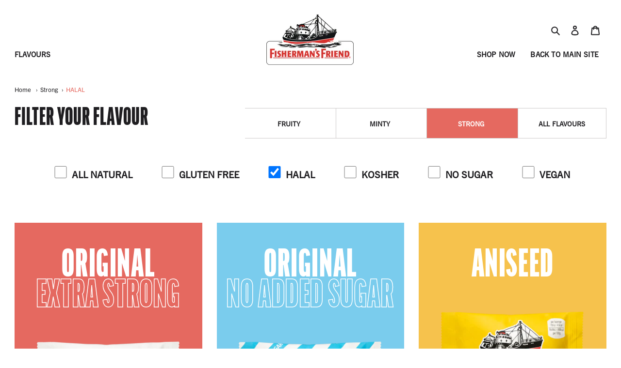

--- FILE ---
content_type: text/css
request_url: https://shop.fishermansfriend.com/cdn/shop/t/1/assets/custom.css?v=174242640894706893011642419685
body_size: 2933
content:
.site-header.logo--center{padding-bottom:28px}.site-nav a{text-transform:lowercase;letter-spacing:.01em;font-size:1.328125rem;font-weight:700;font-variant:small-caps;padding:10px 14px!important}#SiteNav li:nth-child(1) a{padding-left:0!important}.foologo img{width:10%}.foomaindv{text-align:center}.site-footer__linklist-item a{font-size:11px}.payment-icons .icon{width:60px!important;height:40px!important}.site-footer__item-inner{padding-top:20px}.social-icons .icon{width:40px!important;height:40px!important}#SiteNav{margin:0;padding:0;text-align:inherit}.foolnk{vertical-align:bottom!important}.rightsidemnu .site-nav a{padding:0}.product-tags li{display:inline-block;padding:0 5px 0 0}.tab-customize{overflow:hidden;border:1px solid #ccc;background-color:#f1f1f1}.tab-customize button{background-color:inherit;float:left;border:none;outline:none;cursor:pointer;width:33.33%;transition:.3s;font-weight:700;height:60px}.tab-customize button:hover{background-color:#ddd}.tab-customize button.active{background-color:#e56960;color:#fff}.tabcontent-cus{display:none;padding:6px 12px;border:1px solid #ccc;border-top:none;background:#ce7670;margin:5% auto}.tabcontentinner{background:#fff;margin:100px;padding:5% 7%}.tabcontentinner table td{border-top:2px solid;border-bottom:0;border-left:0;border-right:0;padding:10px 4px;vertical-align:top;font-size:18px}.tabcontentinner table tr:nth-child(1) td{border-top:0}.tabcontentinner table td:nth-child(2){text-align:right}.breadcrumbs{font-size:.85em;margin:1em 0 2em}.breadcrumbs ol{list-style-type:none;margin:0;padding:0}.breadcrumbs li{display:inline-block}.breadcrumbs li:not(:last-child):after{content:"\203a\a0";display:inline-block;padding-left:.75ch;speak:none}.breadcrumbs [aria-current=page]{color:inherit;font-weight:400;text-decoration:none;color:#e56960}.breadcrumbs [aria-current=page]:hover,.breadcrumbs [aria-current=page]:focus{text-decoration:underline}.product-single__title{text-transform:uppercase}.trumark{width:20px;height:20px;vertical-align:bottom;margin-right:5px}.product-tags a{font-weight:700;font-size:15px}.saftyicon img{width:75%;border:2px solid #cac5c5;padding:8px}.prdtcusfirst,.prdtcussecond{font-size:5rem;text-transform:lowercase;font-variant:small-caps;letter-spacing:.2rem}.prdtcusfirst{padding-right:5px}.prdtcussecond,.cllctitlesec{-webkit-text-stroke:1.5px;-webkit-text-fill-color:transparent}.cllctitlefrst,.cllctitlesec{text-align:center;color:#fff;text-transform:uppercase;font-size:5rem;margin-bottom:-.12em}.prdid-7065793691817 .cllctitlefrst,.prdid-7065793691817 .cllctitlesec,.prdid-7065824067753 .cllctitlefrst,.prdid-7065824067753 .cllctitlesec,.prdid-7065793691817 .casecls,.prdid-7065824067753 .casecls,.template-collection .prdid-7065793691817 .price-item,.template-collection .prdid-7065824067753 .price-item,.template-index .prdid-7065793691817 .price-item,.template-index .prdid-7065824067753 .price-item,.prdid-7065793691817 .price-item,.prdid-7065824067753 .price-item,.prdid-7065824067753 .whattitle h2,.prdid-7065824067753 .whenfrstitle h4,.prdid-7065824067753 .whenfrsdesc p,.prdid-7065793691817 .whattitle h2,.prdid-7065793691817 .whenfrstitle h4,.prdid-7065793691817 .whenfrsdesc p{color:#000}.prdid-7065824067753 .firstrw,.prdid-7065824067753 .secndrw,.prdid-7065793691817 .firstrw,.prdid-7065793691817 .secndrw{border-bottom:1px solid #000}.prdid-7046948946089 .whensripesec,.prdid-7065493504169 .whensripesec,.prdid-7065624707241 .whensripesec{visibility:hidden}.prdid-7046948946089 .stripfirst,.prdid-7065493504169 .stripfirst,.prdid-7065624707241 .stripfirst{background:transparent!important}.template-collection .price-item,.template-index .price-item,.product-recommendations__inner .price-item{color:#fff;font-size:35px}.template-collection .price,.template-index .price,.product-recommendations__inner .price{align-items:center}.casecls{text-align:center;color:#fff}.template-collection .price__regular dt,.template-collection .price__regular dd,.template-collection .price__regular,.template-index .price__regular dt,.template-index .price__regular dd,.template-index .price__regular,.product-recommendations__inner .price__regular dt,.product-recommendations__inner .price__regular dd,.product-recommendations__inner .price__regular{margin:0}.product-card{padding:50px 0 45px}.trumarkcolectn{width:30px;height:30px;vertical-align:bottom;margin-right:15px}.product-tags-collection li a{font-size:20px;font-weight:700;cursor:default}.product-tags-collection li{display:inline-block;padding:25px}.product-tags-collection{text-align:center;margin-top:50px}.colectinright a{border-right:1px solid #ccc9c9;border-bottom:1px solid #ccc9c9;border-top:1px solid #ccc9c9;text-align:center;padding:16px 0 20px;text-transform:lowercase;font-variant:small-caps;font-weight:700;font-size:20px}.colectinright{text-align:right}.fillnkcls{display:inline-block;width:20%}.navtab{margin-top:2%}.colectinleft{font-size:50px;text-transform:uppercase}.template-collection .main-content{padding-top:0}.clctitlecus{font-size:50px;text-transform:uppercase;font-weight:700}.bottomslider{margin-top:10%}.casecls p{text-align:center;color:#fff}.bundlesec{margin-top:100px!important}.bundleft h2{font-size:45px;font-weight:700}.product-recommendations__inner .cllctitlefrst,.product-recommendations__inner .cllctitlesec{font-size:3.5rem}.tabcontent-cus h2{font-size:2rem}.tabcontent-cus h1{font-size:3rem;text-transform:uppercase}.site-header.logo--center{max-width:1344px;margin:0 auto}.slideshow__controls{display:none!important}.feaallbtn{font-size:20px!important;padding:15px 25px!important}#Slideshow-1627281354dee3005f .cusslide-1 .slideshow__btn{background:transparent;color:#fff;border:1px solid}.cusslide-1 .slideshow__btn{background:#f6c24d;color:#000}.cusslide-2 .slideshow__btn{background:#8d50af}.cusslide-3 .slideshow__btn{background:#b9647b}.cusslide-4 .slideshow__btn{background:#e0d0af;color:#000}.cusslide-5 .slideshow__btn,.cusslide-6 .slideshow__btn{background:#7de3c5}.cusslide-7 .slideshow__btn{background:#7acced}.cusslide-8 .slideshow__btn{background:#f9f07e;color:#000}.cusslide-9 .slideshow__btn{background:#e56960}.cusslide-10 .slideshow__btn{background:#4da0ae}#shopify-section-1627361750b91808f3 .feature-row{background:#e56960}#SlideshowWrapper-1627281354dee3005f .custext{width:33%;padding:0;position:relative}.maindv{padding:25px 0;border-bottom:1px solid #000}.faqttle{text-align:center;margin:0;font-size:5rem;line-height:.9em;letter-spacing:.02em}.shopify_explorer_faq__item--expandable>.shopify_explorer_faq__question{cursor:pointer}.shopify_explorer_faq__item--expandable>.shopify_explorer_faq__answer{display:none}.shopify_explorer_faq__separator{text-transform:none;text-align:center}.shopify_explorer_faq__separator :not(:first-child){margin-top:1.2em}.shopify_explorer_faq__item{font-size:20px}.shopify_explorer_faq__item .shopify_explorer_faq__question{position:relative;padding:0 15px;margin:0;font-size:1.8rem}.shopify_explorer_faq__item .shopify_explorer_faq__question.active:before{-webkit-transform:rotate(-135deg);-ms-transform:rotate(-135deg);transform:rotate(-135deg)}.shopify_explorer_faq__item .shopify_explorer_faq__answer{padding:5px 15px}.shopify_explorer_faq__item .shopify_explorer_faq__question:before{border-bottom:1px solid #000;border-right:1px solid #000;content:"";display:block;height:12px;margin-top:-11px;pointer-events:none;position:absolute;right:12px;top:50%;-webkit-transform-origin:66% 66%;-ms-transform-origin:66% 66%;transform-origin:66% 66%;-webkit-transform:rotate(45deg);-ms-transform:rotate(45deg);transform:rotate(45deg);-webkit-transition:all .15s ease-in-out;transition:all .15s ease-in-out;width:12px}@media (max-width: 590px){.shopify_explorer_faq__item .shopify_explorer_faq__question:before{width:8px;height:8px;margin-top:-7px;right:3px}}.fishrfrnddv{background:#e56960;padding:112px 0;width:100%;margin-bottom:65px}.facttitle,.facttag{font-size:7.5rem;text-transform:uppercase;color:#fff;line-height:.9em;letter-spacing:.02em}.facttag{-webkit-text-stroke:1.5px;-webkit-text-fill-color:transparent}.factpara{font-size:1.3rem;color:#fff}.factbtn a{color:#fff;background-color:#da291c;padding:1rem 2rem;font-size:1.3125rem;line-height:1.5;border-radius:0;font-weight:700;text-transform:uppercase}.factbtn{margin-top:15%}.factbtn a:hover{background-color:#b82318;color:#fff!important}#shopify-section-page-faq-template{margin:54.5px 0 0}.factpara,.facttag{display:none}.cusimgttle h2{text-align:center;padding-bottom:5%;letter-spacing:.02em;line-height:.8em;-webkit-text-stroke:1.5px;-webkit-text-fill-color:transparent;font-size:327.8048780488px}.cusimgdesc{width:66.6666666667%;margin:0 auto;text-align:center;font-size:24px;color:#1f1e21}.cusimgttle{position:relative}.prdcusimgsec{margin-bottom:65px}.cusprdimg{position:absolute;bottom:-50px;right:100px}.wahteversec{margin-bottom:65px;padding:150px 0}.whattitle h2{color:#fff;margin-left:-101px;padding-top:9%;font-size:12rem;letter-spacing:0;line-height:.9em}st{-webkit-text-stroke:1.5px;-webkit-text-fill-color:transparent}.whensec{background:red;padding:10px 50px}.whenfrsdesc{display:inline-block;width:60%;vertical-align:middle}.whenfrstitle{display:inline-block;width:35%;vertical-align:middle}.whenfrstitle h4{margin:0;color:#fff;font-size:5rem;letter-spacing:.02em;line-height:.9em}.firstrw,.secndrw{padding:25px 0;border-bottom:1px solid #fff}.thirdrw{padding:25px 0}.whenfrsdesc p{margin:0;color:#fff;font-size:18px;line-height:30px;display:table}.stripfirst,.stripsec{padding:0!important}.stripfirst{margin-top:-6%}.whensripesec{height:280px;position:relative}.whensripesec:after{background-image:repeating-linear-gradient(135deg,transparent,transparent 2.3125em,#fff 0,#fff 4.625em);display:block;position:absolute;top:0;left:0;transform:translateZ(0);z-index:0;width:100%;height:100%;font-size:1rem;content:""}.legal h4{font-weight:700}.covid .h3,.covid .h4,.covid .h5,.covid .h6,.covid h1,.covid h2,.covid h3,.covid h4,.covid h5,.covid h6{margin-top:0!important}.guidelnk a{border:none!important;font-size:30px;color:red;text-transform:uppercase}.grey{color:#c9c9ca;font-size:30px;margin:0;font-weight:700;text-transform:uppercase}.colectincusul{margin-bottom:0!important}.colleimg{height:auto}.product-recommendations__inner{padding:0!important}.product-recommendations__inner h2,#shopify-section-quotes h2,#shopify-section-collection h2{font-size:5rem}#shopify-section-collection h2{line-height:40px}.bx-wrapper{margin-bottom:0!important}.contct h1,.legal h1,.certi h1,.ship h1,.covid h1{font-size:5rem;text-transform:uppercase}.legal .h3,.legal .h4,.legal .h5,.legal .h6,.legal h1,.legal h2,.legal h3,.legal h4,.legal h5,.legal h6,.ship .h3,.ship .h4,.ship .h5,.ship .h6,.ship h1,.ship h2,.ship h3,.ship h4,.ship h5,.ship h6{margin-top:15px!important;margin-bottom:15px!important}.ship h2{font-size:2rem}.legal h2,.legal h3,.legal h4,.covid h4{font-size:3rem}.legal h5{font-size:2rem}.cart-header__title{font-size:4rem;text-transform:uppercase}.descriptn-1 p a{font-size:16px;text-decoration:none;border:2px solid!important;padding:5px 18px 7px!important;border-radius:5px}.descriptn-1 p a:hover{background-color:#e56960;border-color:#fff!important;color:#fff}.cart__buttons-container{margin:20px auto!important}.filter_checkbox{height:25px;width:40px}@media screen and (min-width: 1367px){.cusprdimg{right:400px}}@media screen and (min-width: 2201px){#SlideshowWrapper-16272756535b63ff86 .slideshow__text-content.slideshow__text-content--vertical-bottom,#SlideshowWrapper-1627281354dee3005f .slideshow__text-content.slideshow__text-content--vertical-bottom{bottom:60px}#SlideshowWrapper-16272756535b63ff86 .slideshow__slide--active .slideshow__text-content,#SlideshowWrapper-1627281354dee3005f .slideshow__slide--active .slideshow__text-content{-ms-transform:translateY(-60px);-webkit-transform:translateY(-60px);transform:translateY(-60px)}#SlideshowWrapper-1627281354dee3005f .custext{right:4%;top:30px}}@media only screen and (max-width: 2200px) and (min-width: 1601px){#SlideshowWrapper-1627281354dee3005f .custext{right:3%;top:30px}}@media only screen and (max-width: 1600px) and (min-width: 1301px){#SlideshowWrapper-16272756535b63ff86 .slideshow__text-content.slideshow__text-content--vertical-bottom{bottom:30px}#SlideshowWrapper-16272756535b63ff86 .slideshow__slide--active .slideshow__text-content{-ms-transform:translateY(-30px);-webkit-transform:translateY(-30px);transform:translateY(-30px)}#SlideshowWrapper-1627281354dee3005f .custext{top:50px;right:0%}}@media only screen and (max-width: 1300px) and (min-width: 1024px){#SlideshowWrapper-16272756535b63ff86 .slideshow__text-content.slideshow__text-content--vertical-bottom{bottom:20px}#SlideshowWrapper-16272756535b63ff86 .slideshow__slide--active .slideshow__text-content{-ms-transform:translateY(-40px);-webkit-transform:translateY(-40px);transform:translateY(-40px)}#SlideshowWrapper-1627281354dee3005f .custext{top:50px;right:2%}#Slideshow-1627281354dee3005f .cusslide-1 .slideshow__btn,#SlideshowWrapper-16272756535b63ff86 .slideshow__btn{font-size:10px;padding:5px 10px}}@media only screen and (max-width: 1023px) and (min-width: 768px){#SlideshowWrapper-16272756535b63ff86 .slideshow__text-content.slideshow__text-content--vertical-bottom{bottom:20px}#SlideshowWrapper-16272756535b63ff86 .slideshow__slide--active .slideshow__text-content{-ms-transform:translateY(-10px);-webkit-transform:translateY(-10px);transform:translateY(-10px)}.slideshow__btn{font-size:10px!important;padding:5px 10px!important}#SlideshowWrapper-1627281354dee3005f .custext{top:65px;right:0}}@media only screen and (min-width: 768px){.page-width{padding-left:30px!important;padding-right:30px!important;max-width:1344px!important}}@media only screen and (max-width: 767px){.product-single__description{margin-top:10px!important;margin-bottom:15px!important}.product-form__input--quantity{max-width:100%!important}.product-form__item{margin-bottom:0!important}.product-form__item label{font-weight:700}.product-form{padding-top:1rem!important}.saftyicon img{width:100%}.rte .h3,.rte .h4,.rte .h5,.rte .h6,.rte h1,.rte h2,.rte h3,.rte h4,.rte h5,.rte h6{margin-top:0!important;margin-bottom:10px!important}.wahteversec{padding:60px 0}.whatimg,.whattitle{padding:0!important}.tabcontentinner .table{margin:0}.trumarkcolectn{width:20px;height:20px;margin-right:5px}.product-tags-collection li a{font-size:16px}.colleimg{height:auto;margin-bottom:8%}.navtab{margin-top:10%}.colectinright a{font-size:12px}.foologo img,.foolnk{width:100%}.foolnk .site-footer__linklist-item{padding:5px 0}.site-footer__icon-list{padding-bottom:0!important}.site-footer__item-inner{padding-top:5px}.colectinleft,.colectinright{text-align:center}#shopify-section-1627281354dee3005f{display:none}#shopify-section-1627369493441519e9{margin-top:-19%}#Slideshow-1627369493441519e9{cursor:pointer}#Collection .cllctitlefrst,#Collection .cllctitlesec{font-size:50px!important;line-height:40px}.product-recommendations__inner .cllctitlefrst,.product-recommendations__inner .cllctitlesec{font-size:38px}#shopify-section-collection .cllctitlefrst,.cllctitlesec{font-size:2.5rem}.prdtcusfirst,.prdtcussecond{font-size:2.3rem;line-height:2rem}.colectinright a{padding:18px}.fillnkcls{width:auto}.tablinks-cus{font-size:10px}.tabcontentinner{margin:0;padding:5px}.tabcontentinner table td{padding:5px 0;font-size:10px}.breadcrumbs{padding:0 20px}.announcement-bar,.slideshow__text-wrap--mobile{display:none!important}.product-tags-collection li{padding:4px}.facttag,.facttitle{font-size:2.5rem;line-height:2.5rem}.fishrfrnddv{padding:70px 0}.factpara{margin-top:5%}.factbtn{margin-top:12%}.stripfirst{margin-top:0}.whenfrstitle{width:100%}.cusimgttle h2{font-size:90px;line-height:90px}.cusprdimg{bottom:0;right:0;width:40%}.whattitle h2{font-size:5rem;margin-left:0;padding-top:20px;word-spacing:0;text-align:center}#shopify-section-collection,#shopify-section-quotes,#shopify-section-16272756535b63ff86{padding-top:30px}.site-footer{padding:45px 0 10px!important}.tab-customize button{height:50px}#shopify-section-collection h2,#shopify-section-quotes h2,.product-recommendations__inner h2{font-size:3rem}.filter_checkbox{height:15px;width:20px}}@media only screen and (min-width: 768px){#shopify-section-1627369493441519e9{display:none}}@font-face{font-family:FontFont-GoodPro-CompUltra;src:url(FontFont-GoodPro-CompUltra.woff) format("woff")}@font-face{font-family:Linotype-Trade-Gothic-Next-LT-Pro;src:url(Linotype-Trade-Gothic-Next-LT-Pro.woff) format("woff")}.h1,.h2,.h3,.h4,.h5,.h6,h1,h2,h3,h4,h5,h6,.prdtcusfirst,.prdtcussecond,.facttag,.facttitle,.cllctitlefrst,.cllctitlesec,.colectinleft{font-family:FontFont-GoodPro-CompUltra!important;line-height:.9em!important;letter-spacing:.02em!important}p,.product__price,.product-tags,.rte,.rte>*,.product-form,.product-form__item>*,.shopify-payment-button__button,.whenfrsdesc p,.casecls,.price,.price>*,.fillnkcls,.site-footer__linklist-item a,a,cite,label,input,table,tr,td,th,.list-view-item__title,#shopify-section-cart-template>*,.factpara,.step>*,.step{font-family:Linotype-Trade-Gothic-Next-LT-Pro!important}body{font-family:Linotype-Trade-Gothic-Next-LT-Pro}
/*# sourceMappingURL=/cdn/shop/t/1/assets/custom.css.map?v=174242640894706893011642419685 */


--- FILE ---
content_type: application/x-javascript
request_url: https://app.sealsubscriptions.com/shopify/public/status/shop/fishermansfriendstore.myshopify.com.js?1768883033
body_size: -290
content:
var sealsubscriptions_settings_updated='1767609860c';

--- FILE ---
content_type: text/javascript
request_url: https://shop.fishermansfriend.com/cdn/shop/t/1/assets/custom.js?v=182827325178361898401629785543
body_size: -345
content:
$(document).ready(function(){$("#Slideshow-1627369493441519e9").click(function(){return window.location="https://fishermansfriendstore.myshopify.com/collections/all",!1}),$(".filter_checkbox").off().change(function(){var newURL=$(this).nextAll("a").attr("href");window.location.href=newURL})}),$(window).on("load",function(){$(".flexslider").flexslider()});function openTab(evt,cityName){var i,tabcontent,tablinks;for(tabcontent=document.getElementsByClassName("tabcontent-cus"),i=0;i<tabcontent.length;i++)tabcontent[i].style.display="none";for(tablinks=document.getElementsByClassName("tablinks-cus"),i=0;i<tablinks.length;i++)tablinks[i].className=tablinks[i].className.replace(" active","");document.getElementById(cityName).style.display="block",evt.currentTarget.className+=" active"}document.getElementById("tab-cus-active").click();
//# sourceMappingURL=/cdn/shop/t/1/assets/custom.js.map?v=182827325178361898401629785543
